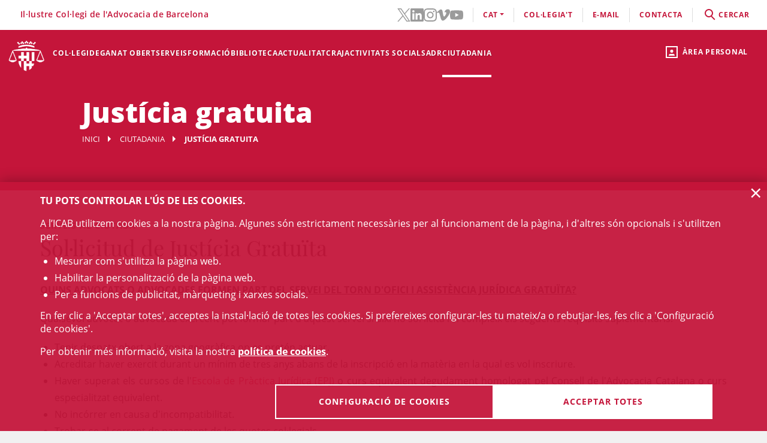

--- FILE ---
content_type: text/html;charset=UTF-8
request_url: https://icab.cat/ca/serveis-al-ciutada/justicia-gratuita/index.html
body_size: 15593
content:
<!DOCTYPE html>
<html lang="ca">
	<head>
		<script>
	window.dataLayer = window.dataLayer || [];
	window.dataLayer.push({ 'userStatus': 'loggedOut' });
</script><script>(function(w,d,s,l,i){w[l]=w[l]||[];w[l].push({'gtm.start': new Date().getTime(),event:'gtm.js'});var f=d.getElementsByTagName(s)[0], j=d.createElement(s),dl=l!='dataLayer'?'&l='+l:'';j.async=true;j.src= 'https://www.googletagmanager.com/gtm.js?id='+i+dl;f.parentNode.insertBefore(j,f);})(window,document,'script','dataLayer','GTM-WZ6D28F');</script><title>Justícia gratuita</title>
<link rel="alternate" hreflang="en" href="/en/servicios-a-la-ciudadania/justicia-gratuita/index.html" />
<link rel="alternate" hreflang="es" href="/es/servicios-a-la-ciudadania/justicia-gratuita/index.html" />
<link type="text/css" rel="stylesheet" media="screen"	href="/export/system/modules/cat.icab.theme/resources/css/icab.css_333375677.css" />
<link type="text/css" rel="stylesheet" media="print"	href="/export/system/modules/cat.icab.theme/resources/css/icab-print.css_1061108441.css" />

<meta name="description"	content="Informació del Col·legi de l'Advocacia de Barcelona (ICAB), cercador d'advocats i advocades, cursos i màsters en Dret, col·legiacions, orientació jurídica" />
<meta name="keywords"		content="Col·legi Advocats Barcelona, Advocats Barcelona, ICAB, Col·legi Advocacia Barcelona, Col·legi d’Advocats, Cursos Dret Barcelona" />
<link type="image/x-icon" rel="shortcut icon" href="/export/system/modules/cat.icab.theme/resources/images/favicon.jpg" />
<meta charset="utf-8" />
<meta name="robots"				content="all" />
<meta name="viewport"			content="width=device-width,initial-scale=1,user-scalable=no" />
<meta name="HandheldFriendly"	content="true" />
<meta name="format-detection"	content="telephone=no" />
<meta name="theme-color"		content="#C60044"/>
<meta name="msapplication-square70x70logo" content="/export/system/modules/cat.icab.theme/resources/images/pwa/icon-72x72.png" />
<meta name="msapplication-square150x150logo" content="/export/system/modules/cat.icab.theme/resources/images/pwa/icon-152x152.png" />
<meta name="msapplication-wide310x150logo" content="/export/system/modules/cat.icab.theme/resources/images/pwa/icon-384x384.png" />
<meta name="msapplication-square310x310logo" content="/export/system/modules/cat.icab.theme/resources/images/pwa/icon-384x384.png" />
<meta name="referrer" content="no-referrer-when-downgrade" />
<link rel="apple-touch-icon" sizes="57x57" href="/export/system/modules/cat.icab.theme/resources/images/pwa/icon-72x72.png" />
<link rel="apple-touch-icon" sizes="60x60" href="/export/system/modules/cat.icab.theme/resources/images/pwa/icon-72x72.png" />
<link rel="apple-touch-icon" sizes="72x72" href="/export/system/modules/cat.icab.theme/resources/images/pwa/icon-72x72.png" />
<link rel="apple-touch-icon" sizes="76x76" href="/export/system/modules/cat.icab.theme/resources/images/pwa/icon-96x96.png" />
<link rel="apple-touch-icon" sizes="114x114" href="/export/system/modules/cat.icab.theme/resources/images/pwa/icon-128x128.png" />
<link rel="apple-touch-icon" sizes="120x120" href="/export/system/modules/cat.icab.theme/resources/images/pwa/icon-144x144.png" />
<link rel="apple-touch-icon" sizes="144x144" href="/export/system/modules/cat.icab.theme/resources/images/pwa/icon-144x144.png" />
<link rel="apple-touch-icon" sizes="152x152" href="/export/system/modules/cat.icab.theme/resources/images/pwa/icon-152x152.png" />
<link rel="apple-touch-icon" sizes="180x180" href="/export/system/modules/cat.icab.theme/resources/images/pwa/icon-192x192.png" />
<script>
	
            const token = null;
		</script></head>
	<body>
		<noscript><iframe src="https://www.googletagmanager.com/ns.html?id=GTM-WZ6D28F" height="0" width="0" style="display:none;visibility:hidden"></iframe></noscript><div class="ot-main-page-container">
			<header>
				<section class="ot-main-header" id="ot-main-header">
	<div id="mobile-topbar">
		<span data-add-body-class="mobile-menu-open">
			<img src="/system/modules/cat.icab.theme/resources/images/logo.png" alt="open menu" class="mobile-topbar__menu-icon">
			menú
		</span>
		<div class="position-center-xy mobile-topbar__title">Advocacia Barcelona</div>
	</div>
	<span class="ot-icon-search-mobile d-lg-none" data-toggle-body-class="search-menu-open">
		<span class="ot-icon ot-icon-mglass text-inverse big"></span>
	</span>
	<div class="personal-area-ext-container">
		<span class="personal-area d-none d-lg-block" data-toggle-body-class="personal-area-desktop-open" data-remove-class-on-external-click=".personal-area-form">
					<span class="ot-icon ot-icon-profile"></span>
					<span class="text">Àrea personal</span>
				</span>
				<span class="personal-area personal-area-mobile-icon d-lg-none" data-toggle-body-class="personal-area-open">
					<span class="ot-icon ot-icon-profile"></span>
				</span>
				<div class="personal-area-container">
					<div class="personal-area-form non-selectable">
						<form action="/rest/access/login" method="post" accept-charset="ISO-8859-1" id="login-form-301">
	<input id="redirect-301" name="redirect" type="hidden" value="/ca/area-personal/" />		
	<div class="container-fluid">
		<div class="row no-gutters">
			<h3 class="title"><span class="profile"></span><span class="close" data-remove-body-class="personal-area-open">&times;</span>Àrea personal</h3>
			<div class="col-12">
				<div class="icab-form-group">
					<label for="input-name-301">Usuari/a</label>
					<input type="text" name="name" id="input-id-301" placeholder="Usuari/a ICAB / DNI / Email" value="" autocomplete="off" />
					<span class="info">Número de col·legiat/da o usuari ICAB / DNI / Email</span>
					</div>
			</div>
			<div class="col-12">
				<div class="icab-form-group mb-0">
					<label for="input-pwd-301">Contrasenya</label>
					<input type="password" name="pwd" id="input-pwd-301" placeholder="Contrasenya" value="" autocomplete="off" />
				</div>
				<a href="/ca/access/recordar-contrasenya/index.html" class="seemore-link-desktop">he oblidat la contrasenya</a>
				</div>
			<div class="personal-area-footer">
						<input type="submit" value="entra" autocomplete="off" accesskey="l" />
						<a href="/rest/access/login-cert?redirect=/ca/area-personal/" onclick="(new IcabOverlay({body: 'Validant el certificat digital ...'})).open()" class="ot-input-button ot-button-inverse">entra amb certificat digital</a>
						<p>No sóc usuari/a de l'ICAB</p>
						<a href="/ca/access/nou-usuari/index.html" class="ot-input-button ot-button-inverse">registra't</a>
					</div>
				</div>
	</div>
	<script>
	document.querySelectorAll('#login-form-301').forEach(f => { 
		f.addEventListener("submit", e => {
			window.dataLayer = window.dataLayer || [];
			window.dataLayer?.push({ 'event': 'userLogin' });
		});
	})
</script></form></div>
				</div>
			</div>
	<section id="mobile-menu">
		<span data-remove-body-class="mobile-menu-open">&times;</span>
<nav class="ot-navbar">
	<a href="/ca/index.html" class="ot-logo" accesskey="0"><img src="/export/system/modules/cat.icab.theme/resources/images/logo.png" alt="Logotip ICAB" /></a>
	<ol class="ot-list-l1 ot-navbar-links"><li><a href="/ca/index.html">Inici</a></li><li class="ot-has-children"><a href="/ca/colegi/coneix-el-col-legi/deganat/" target="_self" accesskey="1">Col·legi</a><ol class="ot-list-l2"><li class="ot-has-children"><a href="/ca/colegi/coneix-el-col-legi/deganat/" target="_self">Coneix el col·legi</a><ol class="ot-list-l3"><li><a href="/ca/colegi/coneix-el-col-legi/deganat/" target="_self">La degana</a></li><li class="ot-has-children"><a href="/ca/colegi/coneix-el-col-legi/la-junta-de-govern/" target="_self">La Junta de Govern</a><ol class="ot-list-l4"></ol></li><li><a href="/ca/colegi/coneix-el-col-legi/presentacio-i-funcions/" target="_self">Presentació i Funcions</a></li><li><a href="/ca/colegi/coneix-el-col-legi/acords-de-la-junta/" target="_self">Acords de Junta</a></li><li><a href="/ca/colegi/coneix-el-col-legi/deganat-obert/" target="_self">Deganat Obert</a></li><li><a href="/ca/colegi/coneix-el-col-legi/la-bustia-opina/" target="_self">La Bústia Opina</a></li><li><a href="/ca/colegi/coneix-el-col-legi/himne-de-licab/" target="_self">Himne de l'ICAB</a></li><li><a href="/ca/colegi/coneix-el-col-legi/Eleccions-ICAB-2025/" target="_self">Eleccions ICAB</a></li><li><a href="/ca/colegi/coneix-el-col-legi/finestra-unica/" target="_self">Finestra única</a></li><li><a href="/ca/colegi/coneix-el-col-legi/assemblees-generals/" target="_self">Assemblees Generals</a></li><li class="ot-has-children"><a href="/ca/colegi/coneix-el-col-legi/transparencia/" target="_self">Transparència</a><ol class="ot-list-l4"></ol></li><li><a href="/ca/colegi/coneix-el-col-legi/telefon-vermell/" target="_self">Telèfon Vermell</a></li><li><a href="/ca/colegi/coneix-el-col-legi/diputats-de-guardia/" target="_self">Diputats de Guàrdia</a></li><li><a href="/ca/colegi/coneix-el-col-legi/delegacions/" target="_self">Delegacions</a></li><li><a href="/ca/colegi/coneix-el-col-legi/institucions-vinculades/" target="_self">Institucions vinculades</a></li><li class="ot-has-children"><a href="/ca/colegi/coneix-el-col-legi/organs-consultius/" target="_self">Òrgans consultius</a><ol class="ot-list-l4"></ol></li><li class="ot-has-children"><a href="/ca/colegi/coneix-el-col-legi/responsabilitat-social-corporativa/" target="_self">Responsabilitat Social Corporativa</a><ol class="ot-list-l4"></ol></li><li class="ot-has-children"><a href="/ca/colegi/coneix-el-col-legi/accio-internacional/" target="_self">Acció internacional</a><ol class="ot-list-l4"></ol></li><li><a href="/ca/colegi/coneix-el-col-legi/igualtat-i-agenda-2030/" target="_self">Igualtat i Agenda 2030</a></li><li class="ot-has-children"><a href="/ca/colegi/coneix-el-col-legi/sala-de-premsa/notes-de-premsa/" target="_self">Sala de Premsa</a><ol class="ot-list-l4"></ol></li><li><a href="/ca/colegi/coneix-el-col-legi/publicacions-icab/" target="_self">Publicacions</a></li><li><a href="/ca/colegi/coneix-el-col-legi/premis-icab/" target="_self">Premis ICAB</a></li><li><a href="/ca/colegi/coneix-el-col-legi/eNotum/" target="_self">Notificacions ICAB - eNotum</a></li></ol></li><li><a href="/ca/colegi/ciberdret/" target="_self">CiberDret</a></li><li><a href="/ca/colegi/comissions-i-seccions/" target="_self">Comissions i Seccions</a></li><li><a href="/ca/colegi/normativa-professional-i-collegial/" target="_self">Normativa professional i col·legial</a></li><li><a href="/ca/colegi/observatoris-/" target="_self">Observatoris </a></li><li class="ot-has-children"><a href="/ca/colegi/alta/index.html" target="_self">Dona't d'alta</a><ol class="ot-list-l3"><li><a href="/ca/colegi/alta/index.html" target="_self">Dona't d'alta</a></li><li class="ot-has-children"><a href="/ca/colegi/alta/exercents/" target="_self">Exercents</a><ol class="ot-list-l4"></ol></li><li class="ot-has-children"><a href="/ca/colegi/alta/no-exercents/" target="_self">No exercents</a><ol class="ot-list-l4"></ol></li><li><a href="/ca/colegi/alta/estudiants-associats/" target="_self">Estudiants associats/des</a></li><li><a href="/ca/colegi/alta/professionals-associats/" target="_self">Professionals associats/des</a></li><li><a href="/ca/colegi/alta/sessions-orientacio-professional/" target="_self">Sessions Orientació Professional</a></li></ol></li><li class="ot-has-children"><a href="/ca/colegi/el-palauet-casades/" target="_self">El Palauet Casades</a><ol class="ot-list-l3"><li class="d-none-navbar"><a href="/ca/colegi/el-palauet-casades/sales-i-espais-collegiats/" target="_self">Sales i espais col·legials</a></li><li class="d-none-navbar"><a href="/ca/colegi/el-palauet-casades/historia/" target="_self">Història</a></li><li class="d-none-navbar"><a href="/ca/colegi/el-palauet-casades/visites-guiades/" target="_self">Visites guiades</a></li><li class="d-none-navbar"><a href="/ca/colegi/el-palauet-casades/ubicacio-i-contacte/" target="_self">Ubicació i contacte</a></li></ol></li><li class="ot-has-children"><a href="/ca/colegi/servei-d-ocupacio-i-orientacio-professional-soop/" target="_self">Servei d’Ocupació i Orientació Professional (SOOP)</a><ol class="ot-list-l3"><li><a href="/ca/colegi/servei-d-ocupacio-i-orientacio-professional-soop/advocacia-emprenedora/" target="_self">Advocacia Emprenedora</a></li><li><a href="/ca/colegi/servei-d-ocupacio-i-orientacio-professional-soop/assessorament-personalitzat/" target="_self">Assessorament personalitzat</a></li><li><a href="/ca/colegi/servei-d-ocupacio-i-orientacio-professional-soop/borsa-de-treball-icab/" target="_self">Borsa de Treball ICAB</a></li><li><a href="/ca/colegi/servei-d-ocupacio-i-orientacio-professional-soop/orientacio-i-intermediacio-laboral/" target="_self">Orientació i Intermediació Laboral</a></li><li><a href="/ca/colegi/servei-d-ocupacio-i-orientacio-professional-soop/consells-i-models/" target="_self">Consells i models</a></li><li><a href="/ca/colegi/servei-d-ocupacio-i-orientacio-professional-soop/recursos-utils/" target="_self">Recursos Útils</a></li></ol></li><li><a href="/ca/colegi/contacta/departaments/" target="_self">Contacta</a></li></ol></li><li><a href="/ca/deganat-obert/" target="_self" accesskey="2">Deganat Obert</a></li><li class="ot-has-children"><a href="/ca/serveis-professionals/" target="_self" accesskey="3">Serveis</a><ol class="ot-list-l2"><li class="ot-has-children"><a href="/ca/serveis-professionals/tramits-collegials/" target="_self">Tots els tràmits i serveis</a><ol class="ot-list-l3"><li class="d-none-navbar"><a href="/ca/serveis-professionals/tramits-collegials/aca-sp/" target="_self">??? NavText ???</a></li></ol></li><li><a href="/ca/serveis-professionals/exercents/" target="_self">Exercents</a></li><li><a href="/ca/serveis-professionals/no-exercents/" target="_self">No exercents</a></li><li><a href="/ca/serveis-professionals/htmlredirect" target="_self">Estudiants Associats/des</a></li><li><a href="/ca/serveis-professionals/professionals-associats-00001" target="_self">Professionals Associats/des</a></li><li><a href="/ca/serveis-professionals/faqs/" target="_self">Preguntes Freqüents (FAQs)</a></li></ol></li><li class="ot-has-children"><a href="/ca/formacio/formacio/" target="_self" accesskey="4">Formació</a><ol class="ot-list-l2"><li><a href="/ca/formacio/formacio/" target="_self">Formació</a></li><li><a href="/ca/formacio/12-congressos-12-causes/" target="_self">12 Congressos, 12 Causes</a></li><li><a href="/ca/formacio/tota-loferta-formativa/" target="_self">Tota l'oferta formativa</a></li><li class="ot-has-children"><a href="/ca/formacio/escola-de-practica-juridica/" target="_self">Escola de Pràctica Jurídica (EPJ)</a><ol class="ot-list-l3"><li class="d-none-navbar"><a href="/ca/formacio/escola-de-practica-juridica/postgrau-en-practica-juridica-epj-icab/" target="_self">Postgrau en Pràctica Jurídica EPJ-ICAB</a></li><li class="d-none-navbar"><a href="/ca/formacio/escola-de-practica-juridica/materies-i-temari/" target="_self">Matèries i temari</a></li><li class="d-none-navbar"><a href="/ca/formacio/escola-de-practica-juridica/professorat/" target="_self">Professorat</a></li><li class="d-none-navbar"><a href="/ca/formacio/escola-de-practica-juridica/normes/" target="_self">Normes</a></li><li class="d-none-navbar"><a href="/ca/formacio/escola-de-practica-juridica/requisits-d-acces/" target="_self">Requisits i Tràmits de matrícula</a></li><li class="d-none-navbar"><a href="/ca/formacio/escola-de-practica-juridica/practiques/" target="_self">Pràctiques</a></li><li class="d-none-navbar"><a href="/ca/formacio/escola-de-practica-juridica/lescola/" target="_self">L'Escola</a></li><li><a href="/ca/formacio/escola-de-practica-juridica/sala-de-vistes-epj-icab/" target="_self">Sala de Vistes EPJ - ICAB</a></li><li class="d-none-navbar"><a href="/ca/formacio/escola-de-practica-juridica/alumni-epj/" target="_self">Alumni EPJ</a></li></ol></li><li><a href="/ca/formacio/masters-d-especialitzacio/" target="_self">Màsters, Postgraus i Títols d'Expert</a></li><li class="ot-has-children"><a href="/ca/formacio/formacio-continua/" target="_self">Formació contínua</a><ol class="ot-list-l3"><li><a href="/ca/formacio/formacio-continua/formacio-per-videostreaming/" target="_self">Formació per videostreaming</a></li><li class="ot-has-children"><a href="/ca/formacio/formacio-continua/formats-audiovisuals/" target="_self">Formats audiovisuals</a><ol class="ot-list-l4"></ol></li><li><a href="/ca/formacio/formacio-continua/e-learning/" target="_self">e-Learning</a></li><li><a href="/ca/formacio/formacio-continua/alta-baixa-de-les-seccions/" target="_self">Alta/baixa de Comissions i Seccions</a></li></ol></li><li><a href="/ca/formacio/podcast-icab/" target="_self">Pòdcast ICAB</a></li><li><a href="/ca/formacio/webinars/" target="_self">Webinars</a></li><li><a href="/ca/formacio/congressos/" target="_self">Congressos i Jornades ICAB</a></li><li><a href="/ca/formacio/idiomes/" target="_self">Idiomes</a></li><li><a href="/ca/formacio/masters-d-acces-a-la-professio/" target="_self">Màsters d'accés a la professió</a></li><li class="ot-has-children"><a href="/ca/formacio/formacio-internacional/" target="_self">Formació Internacional </a><ol class="ot-list-l3"><li class="d-none-navbar ot-has-children"><a href="/ca/formacio/formacio-internacional/erasmus-plus/" target="_self">Erasmus +</a><ol class="ot-list-l4"></ol></li><li class="d-none-navbar"><a href="/ca/formacio/formacio-internacional/academia-de-dret-europeu-era/" target="_self">Acadèmia de Dret Europeu (ERA)</a></li><li class="d-none-navbar"><a href="/ca/formacio/formacio-internacional/young-european-lawyers-academy-yela/" target="_self">Young European Lawyers Academy (YELA)</a></li><li class="d-none-navbar"><a href="/ca/formacio/formacio-internacional/young-lawyers-contest/" target="_self">Young Lawyers Contest</a></li><li class="d-none-navbar"><a href="/ca/formacio/formacio-internacional/propers-cursos/" target="_self">Propers cursos</a></li></ol></li><li><a href="/ca/formacio/formacio-incompany/" target="_self">Formació in company / a mida</a></li><li><a href="/ca/formacio/cerca/" target="_self">Tots els cursos - Cercador</a></li><li><a href="/ca/formacio/Form-CICAC/" target="_self">Formació CICAC</a></li><li><a href="/ca/formacio/Form-CGAE/" target="_self">Formació CGAE</a></li></ol></li><li class="ot-has-children"><a href="/ca/biblioteca-centre-documentacio/biblioteca/" target="_self" accesskey="5">Biblioteca</a><ol class="ot-list-l2"><li class="ot-has-children"><a href="/ca/biblioteca-centre-documentacio/biblioteca/" target="_self">Biblioteca</a><ol class="ot-list-l3"><li><a href="http://biblio.icab.cat/" target="_blank">Catàleg de la Biblioteca</a></li><li class="ot-has-children"><a href="/ca/biblioteca-centre-documentacio/biblioteca/biblioteca-digital/" target="_self">Biblioteca digital</a><ol class="ot-list-l4"></ol></li><li class="ot-has-children"><a href="/ca/biblioteca-centre-documentacio/biblioteca/hemeroteca/" target="_self">Hemeroteca digital</a><ol class="ot-list-l4"></ol></li><li><a href="/ca/biblioteca-centre-documentacio/biblioteca/legislacion-jurisprudencia-doctrina/" target="_self">Bases de Dades</a></li><li class="ot-has-children"><a href="/ca/biblioteca-centre-documentacio/biblioteca/centre-documentacio/" target="_self">Centre de documentació</a><ol class="ot-list-l4"></ol></li><li class="ot-has-children"><a href="/ca/biblioteca-centre-documentacio/biblioteca/alertes-juridiques/" target="_self">Alertes jurídiques</a><ol class="ot-list-l4"></ol></li><li class="ot-has-children"><a href="/ca/biblioteca-centre-documentacio/biblioteca/serveis/" target="_self">Serveis de la biblioteca</a><ol class="ot-list-l4"></ol></li><li class="ot-has-children"><a href="/ca/biblioteca-centre-documentacio/biblioteca/dades-rellevants-de-la-biblioteca/" target="_self">Dades rellevants de la Biblioteca</a><ol class="ot-list-l4"></ol></li></ol></li><li class="ot-has-children"><a href="/ca/biblioteca-centre-documentacio/publicacions/" target="_self">Publicacions</a><ol class="ot-list-l3"><li><a href="/ca/biblioteca-centre-documentacio/publicacions/actualitat-juridica" target="_self">Actualitat jurídica</a></li><li><a href="/ca/biblioteca-centre-documentacio/publicacions/butlleta-d-actualitat-juridica-del-gaj-barcelona/" target="_self">Butlleta d'actualitat jurídica del GAJ Barcelona</a></li><li><a href="http://biblio.icab.cat/cgi-bin/abnetopac/abnetcl.exe?ACC=DOSEARCH&xsqf99=(edicions digitals o bibliografies Biblioteca o Conclusions).t830." target="_blank">Edicions Digitals Biblioteca</a></li><li><a href="/ca/biblioteca-centre-documentacio/publicacions/mon-juridic/" target="_self">Món Jurídic</a></li><li><a href="/ca/biblioteca-centre-documentacio/publicacions/htmlredirect" target="_self">Subvencions, premis i beques</a></li><li><a href="https://revistajuridica.cat/cloudLibrary/public/rjcat/?lang=ca_ES" target="_blank">Revista Juridica de Catalunya</a></li></ol></li></ol></li><li class="ot-has-children"><a href="/ca/actualitat/agenda/" target="_self" accesskey="6">Actualitat</a><ol class="ot-list-l2"><li><a href="/ca/actualitat/agenda/" target="_self">Agenda d'actes</a></li><li><a href="/ca/actualitat/conferencies/" target="_self">Conferències</a></li><li><a href="/ca/actualitat/noticies/" target="_self">Notícies</a></li><li><a href="/ca/actualitat/actualitat-juridica/" target="_self">Actualitat jurídica</a></li><li><a href="/ca/actualitat/recull-de-premsa/" target="_self">Notes de Premsa</a></li><li><a href="/ca/actualitat/subvencions-premis-i-beques/" target="_self">Subvencions, premis i beques</a></li><li><a href="/ca/actualitat/documents/" target="_self">Documents</a></li><li><a href="/ca/actualitat/informacio-daltres-entitats/" target="_self">Informació d'altres entitats</a></li></ol></li><li class="ot-has-children"><a href="/ca/craj/CRAJ-Principal/" target="_self" accesskey="7">CRAJ</a><ol class="ot-list-l2"><li><a href="/ca/craj/craj-protocol-demparament-collegial-/" target="_self">CRAJ - Protocol d'emparament col·legial </a></li><li class="ot-has-children"><a href="/ca/craj/craj-eines-de-suport-per-a-lexercici-professional/" target="_self">CRAJ - Eines de suport per a l'exercici professional</a><ol class="ot-list-l3"><li><a href="/ca/craj/craj-eines-de-suport-per-a-lexercici-professional/craj-articles-i-publicacions/" target="_self">CRAJ - Articles i publicacions</a></li><li><a href="/ca/craj/craj-eines-de-suport-per-a-lexercici-professional/craj-guies/" target="_self">CRAJ - Guies</a></li></ol></li><li><a href="/ca/craj/craj-ciutat-de-la-justicia/" target="_self">CRAJ - Ciutat de la Justícia</a></li><li class="ot-has-children"><a href="/ca/craj/craj-acords-jutjats-tribunals-i-fiscalia/" target="_self">CRAJ - Acords Jutjats, Tribunals i Fiscalia</a><ol class="ot-list-l3"><li><a href="/ca/craj/craj-acords-jutjats-tribunals-i-fiscalia/craj-acords-jujats-tribunals-i-fiscalia---general/" target="_self">CRAJ - Acords Jutjats, Tribunals i Fiscalia / General</a></li><li class="ot-has-children"><a href="/ca/craj/craj-acords-jutjats-tribunals-i-fiscalia/craj-acords-jutjats-tribunals-i-fiscalia---unificacio-de-criteris/" target="_self">CRAJ - Acords Jutjats, Tribunals i Fiscalia / Unificació de Criteris</a><ol class="ot-list-l4"></ol></li></ol></li><li class="ot-has-children"><a href="/ca/craj/craj-altres-acords-circulars-i-instruccions/" target="_self">CRAJ - Altres acords, circulars i instruccions</a><ol class="ot-list-l3"><li><a href="/ca/craj/craj-altres-acords-circulars-i-instruccions/craj-altres-acords-e-justicia/" target="_self">CRAJ - Altres acords, circulars i instruccions / e-Justícia, LexNet i Digitalització de la Justícia</a></li><li><a href="/ca/craj/craj-altres-acords-circulars-i-instruccions/craj-altres-acords-altres-organismes/" target="_self">CRAJ- Altres acords, circulars i instruccions / Altres Organismes</a></li></ol></li><li class="ot-has-children"><a href="/ca/craj/normes-de-repartiment-a-jutjats-i-tribunals/" target="_self">CRAJ - Normes de repartiment a Jutjats i Tribunals</a><ol class="ot-list-l3"><li><a href="/ca/craj/normes-de-repartiment-a-jutjats-i-tribunals/craj-normes-de-repartiment-civil/" target="_self">CRAJ - Normes de Repartiment / Civil</a></li><li><a href="/ca/craj/normes-de-repartiment-a-jutjats-i-tribunals/craj-normes-de-repartiment-contencios-administratiu/" target="_self">CRAJ - Normes de Repartiment / Contenciós - Administratiu</a></li><li><a href="/ca/craj/normes-de-repartiment-a-jutjats-i-tribunals/craj-normes-de-repartiment-mercantil/" target="_self">CRAJ - Normes de Repartiment / Mercantil</a></li><li><a href="/ca/craj/normes-de-repartiment-a-jutjats-i-tribunals/craj-normes-de-repartiment-penal-vido-vigilancia-penitenciaria/" target="_self">CRAJ - Normes de Repartiment / Penal, VIDO, Vigilància Penitenciària</a></li><li><a href="/ca/craj/normes-de-repartiment-a-jutjats-i-tribunals/craj-normes-de-repartiment---social/" target="_self">CRAJ - Normes de Repartiment / Social</a></li></ol></li><li><a href="/ca/craj/craj-info-covid/" target="_self">CRAJ - Informació COVID-19</a></li><li><a href="/ca/craj/craj-altres-acords-circulars-i-instruccion/" target="_self">CRAJ - Altres acords, circulars i instruccions</a></li></ol></li><li><a href="/ca/activitats-socials-icab/" target="_self" accesskey="8">Activitats socials </a></li><li class="ot-has-children"><a href="/ca/informacio-centre-adr-masc-icab/" target="_self" accesskey="9">ADR</a><ol class="ot-list-l2"><li><a href="/ca/informacio-centre-adr-masc-icab/centre-adr-masc-torn-public/" target="_self">ADR - MASC Torn Públic</a></li><li><a href="/ca/informacio-centre-adr-masc-icab/centre-adr-masc-torn-privat-/" target="_self">ADR - MASC Torn Privat </a></li><li class="ot-has-children"><a href="/ca/informacio-centre-adr-masc-icab/adr-general/" target="_self">Centre de Resolució Alternativa de Conflictes - Centre ADR ICAB </a><ol class="ot-list-l3"><li class="ot-has-children"><a href="/ca/informacio-centre-adr-masc-icab/adr-general/adr-mediacio-masc-1/" target="_self">Mediació</a><ol class="ot-list-l4"></ol></li><li class="ot-has-children"><a href="/ca/informacio-centre-adr-masc-icab/adr-general/conciliacio/" target="_self">Conciliació</a><ol class="ot-list-l4"></ol></li><li class="ot-has-children"><a href="/ca/informacio-centre-adr-masc-icab/adr-general/tercera-persona-experta/" target="_self">Persona experta independent</a><ol class="ot-list-l4"></ol></li><li class="ot-has-children"><a href="/ca/informacio-centre-adr-masc-icab/adr-general/dret-collaboratiu-/" target="_self">Advocacia col·laborativa - Dret col·laboratiu</a><ol class="ot-list-l4"></ol></li><li class="ot-has-children"><a href="/ca/informacio-centre-adr-masc-icab/adr-general/justicia-i-practiques-restauratives/" target="_self">Justícia i pràctiques restauratives</a><ol class="ot-list-l4"></ol></li><li><a href="/ca/informacio-centre-adr-masc-icab/adr-general/adr-icab-arbitratge/" target="_self">Arbitratge</a></li><li><a href="/ca/informacio-centre-adr-masc-icab/adr-general/adr-fbe/" target="_self">ADR - FBE</a></li></ol></li></ol></li><li class="selected ot-has-children"><a href="/ca/serveis-al-ciutada/" target="_self" accesskey="10">Ciutadania</a><ol class="ot-list-l2"><li class="ot-has-children"><a href="/ca/serveis-al-ciutada/necessito-un-advocat-da/" target="_self">Necessito un advocat/da</a><ol class="ot-list-l3"><li><a href="/ca/serveis-al-ciutada/necessito-un-advocat-da/cercador-de-professionals/" target="_self">Cercador de professionals</a></li></ol></li><li class="current selected ot-has-children"><a href="/ca/serveis-al-ciutada/justicia-gratuita/" target="_self">Justícia gratuita</a><ol class="ot-list-l3"><li class="ot-has-children"><a href="/ca/serveis-al-ciutada/justicia-gratuita/servei-d-orientacio-juridica-punts-soj/" target="_self">Servei d'Orientació Jurídica - Punts SOJ - SOM</a><ol class="ot-list-l4"></ol></li><li><a href="/ca/serveis-al-ciutada/justicia-gratuita/soj-on-line/" target="_self">SOJ On-line</a></li></ol></li><li class="ot-has-children"><a href="/ca/serveis-al-ciutada/registre-professionals/" target="_self">Registres professionals</a><ol class="ot-list-l3"><li><a href="/ca/serveis-al-ciutada/registre-professionals/administradors-concursals/" target="_self">Administradors i Administradores concursals</a></li><li><a href="/ca/serveis-al-ciutada/registre-professionals/comptadors-partidors/" target="_self">Comptadors/-es-partidors/-es</a></li><li><a href="/ca/serveis-al-ciutada/registre-professionals/auditors-en-entorns-tecnologics/" target="_self">Auditors i Auditores en entorns tecnològics</a></li><li><a href="/ca/serveis-al-ciutada/registre-professionals/advocats-serveis-probono-ico/" target="_self">Advocats i Advocades Servei Probono ICO</a></li><li><a href="/ca/serveis-al-ciutada/registre-professionals/arbitres/" target="_self">Professionals de l’arbitratge</a></li><li><a href="/ca/serveis-al-ciutada/registre-professionals/mediadors/" target="_self">Advocacia mediadora</a></li></ol></li><li><a href="/ca/serveis-al-ciutada/obtencio-certificacions-cadastrals/" target="_self">Obtenció certificacions cadastrals</a></li><li class="ot-has-children"><a href="/ca/serveis-al-ciutada/reclamacions-info-gral./" target="_self">Reclamacions (info gral.)</a><ol class="ot-list-l3"><li><a href="/ca/serveis-al-ciutada/reclamacions-info-gral./formulari-reclamacio/" target="_self">Formulari reclamació</a></li></ol></li><li><a href="/ca/serveis-al-ciutada/borsa-de-treball-icab" target="_self">Servei d’Ocupació i Orientació Professional (SOOP)</a></li><li><a href="/ca/serveis-al-ciutada/prestec-biblioteca-amics-biblio/" target="_self">Amics de la Biblioteca</a></li><li><a href="/ca/serveis-al-ciutada/ukrainian-population-assistance.-licab-amb-ucraina/" target="_self">Ukrainian Population Assistance. L'ICAB, amb Ucraïna </a></li></ol></li></ol>
</nav><section class="ot-topbar">
	<div class="company-name">Il·lustre Col·legi de l'Advocacia de Barcelona</div>
	<div class="options-wrapper">
		<div class="options">
			<div class="d-none d-lg-block">
				<ul class="social-links-list">
				 	<li>
								<a href="https://twitter.com/ICABarcelona" target="_blank" aria-label="Twitter(l'enllaç s'obre en finestra nova)" rel="noopener">
									<svg class="svg-icon" aria-hidden="true">
	<title></title>
	<use xlink:href="#twitter"></use>
</svg></a>
							</li>
						<li>
								<a href="https://www.linkedin.com/school/advocaciabarcelona/" target="_blank" aria-label="LinkedIn(l'enllaç s'obre en finestra nova)" rel="noopener">
									<svg class="svg-icon" aria-hidden="true">
	<title></title>
	<use xlink:href="#linkedin"></use>
</svg></a>
							</li>
						<li>
								<a href="https://www.instagram.com/icabarcelona/" target="_blank" aria-label="Instagram(l'enllaç s'obre en finestra nova)" rel="noopener">
									<svg class="svg-icon" aria-hidden="true">
	<title></title>
	<use xlink:href="#instagram"></use>
</svg></a>
							</li>
						<li>
								<a href="https://vimeo.com/advocaciabarcelona" target="_blank" aria-label="Vimeo(l'enllaç s'obre en finestra nova)" rel="noopener">
									<svg class="svg-icon" aria-hidden="true">
	<title></title>
	<use xlink:href="#vimeo"></use>
</svg></a>
							</li>
						<li>
								<a href="https://www.youtube.com/c/advocaciabarcelona " target="_blank" aria-label="YouTube(l'enllaç s'obre en finestra nova)" rel="noopener">
									<svg class="svg-icon" aria-hidden="true">
	<title></title>
	<use xlink:href="#youtube"></use>
</svg></a>
							</li>
						</ul>
			</div>
			<div class="d-lg-none">
				<div class="dropdown icab-dropdown">
					<span class="dropdown-toggle" id="dropdownMenuButton" data-toggle="dropdown" aria-haspopup="true" aria-expanded="false">
	segueix-nos</span>
<ul class="dropdown-menu" aria-labelledby="dropdownMenuButton">
	<li>
				<a href="https://twitter.com/ICABarcelona" target="_blank" aria-label="Twitter(l'enllaç s'obre en finestra nova)" rel="noopener">
					<svg class="svg-icon" aria-hidden="true">
	<title></title>
	<use xlink:href="#twitter"></use>
</svg><span>Twitter</span>
				</a>
			</li>
		<li>
				<a href="https://www.linkedin.com/school/advocaciabarcelona/" target="_blank" aria-label="LinkedIn(l'enllaç s'obre en finestra nova)" rel="noopener">
					<svg class="svg-icon" aria-hidden="true">
	<title></title>
	<use xlink:href="#linkedin"></use>
</svg><span>LinkedIn</span>
				</a>
			</li>
		<li>
				<a href="https://www.instagram.com/icabarcelona/" target="_blank" aria-label="Instagram(l'enllaç s'obre en finestra nova)" rel="noopener">
					<svg class="svg-icon" aria-hidden="true">
	<title></title>
	<use xlink:href="#instagram"></use>
</svg><span>Instagram</span>
				</a>
			</li>
		<li>
				<a href="https://vimeo.com/advocaciabarcelona" target="_blank" aria-label="Vimeo(l'enllaç s'obre en finestra nova)" rel="noopener">
					<svg class="svg-icon" aria-hidden="true">
	<title></title>
	<use xlink:href="#vimeo"></use>
</svg><span>Vimeo</span>
				</a>
			</li>
		<li>
				<a href="https://www.youtube.com/c/advocaciabarcelona " target="_blank" aria-label="YouTube(l'enllaç s'obre en finestra nova)" rel="noopener">
					<svg class="svg-icon" aria-hidden="true">
	<title></title>
	<use xlink:href="#youtube"></use>
</svg><span>YouTube</span>
				</a>
			</li>
		</ul></div>
			</div>
			<div class="language-dropdown">
				<div class="dropdown icab-dropdown">
					<span class="dropdown-toggle" id="dropdownMenuButton" data-toggle="dropdown" aria-haspopup="true" aria-expanded="false">cat</span>
<ul class="dropdown-menu" aria-labelledby="dropdownMenuButton"><li class="ot-l1"><a href="/en/servicios-a-la-ciudadania/justicia-gratuita/index.html">eng</a></li><li class="ot-l1"><a href="/es/servicios-a-la-ciudadania/justicia-gratuita/index.html">esp</a></li></ul></div>
			</div>
			<div><a href="/ca/colegi/alta/index.html">Col·legia't</a></div>
			<div><a target="_blank" href="https://mail.google.com">E-mail</a></div>
			<div><a href="/ca/colegi/contacta/departaments/" accesskey="c">contacta</a></div>
			<div class="search-container" data-toggle-body-class="search-menu-open">
				<span class="search-desktop">
					<span class="search">
						<span class="ot-icon ot-icon-mglass"></span>Cercar</span>
					<span class="search-close">Tancar</span>
				</span>
			</div>
		</div>
	</div>
	<section class="search-form">
	<form method="get" action="/ca/cercador/" class="main-search-form" data-store-search-on-submit="Últimes cerques">
		<div class="ot-search-input">
			<input type="search" placeholder="Què busques?" name="q" id="input-q-top" value="" autocomplete="off" aria-label="Cercar" /><span class="ot-icon ot-icon-mglass text"></span>
			<span class="ot-icon ot-icon-left-arrow text" data-remove-body-class="search-menu-open"></span>
		</div>
		<a href="/ca/serveis-al-ciutada/necessito-un-advocat-da/cercador-de-professionals/" class="professionals-search-button"><span>cercador de professionals</span><span class="ot-icon ot-icon-right-arrow light"></span></a>
	</form>
	</section></section></section>
	<section class="ot-main-inner-header">
		<section class="ot-inner-page-header">
	<h1>Justícia gratuita</h1>
	<nav class="ot-nav-breadcrumb">
	<ol>
		<li><a href="/ca/index.html">Inici</a></li>
		<li><a href="/ca/serveis-al-ciutada/">Ciutadania</a></li>
			<li><span>Justícia gratuita</span></li>
	</ol>
</nav></section></section>
</section></header>
			<main class="ot-main-content-container" data-page-type="containerpage">
				<div class="ot-main-content">
					<section id="main-content">
						<div  id="centercontainer" ><section>
		<div class="section-container bg-body">
			<div class="section-content">
				<div class="detail-page detail-page-generic detail-page-full">
					<div class="detail-header">
	<div class="title-pretitle">
		<span class="pretitle">Serveis al ciutadà</span>
			<h2 class="title">Sol·licitud de Justícia Gratuïta</h2>
		</div>
	</div><div class="detail-body first-letter-normal"><p><u><strong>QUINS ADVOCATS O ADVOCADES FORMEN PART DEL SERVEI DEL TORN D'OFICI I ASSISTÈNCIA JURÍDICA GRATUÏTA?</strong></u></p>
<p style="text-align: justify;">Qualsevol advocat o advocada exercent pot formar part d'aquest servei si així ho sol·licita i si compleix els següents requisits suplementaris:</p>
<ul>
<li style="text-align: justify;">Tenir despatx obert a la zona geogràfica on es pretén actuar.</li>
<li style="text-align: justify;">Acreditar haver exercit durant un mínim de tres anys abans de la inscripció en la matèria en la qual es vol inscriure.</li>
<li style="text-align: justify;">Haver superat els cursos de l'<a href="https://www.icab.es/es/formacion/escuela-de-practica-juridica/escuela-de-practica-juridica/" target="_blank" rel="noopener">Escola de Pràctica Jurídica (EPJ)</a> o curs equivalent degudament homologat pel Consell de l'Advocacia Catalana o curs especialitzat equivalent.</li>
<li style="text-align: justify;">No incórrer en causa d'incompatibilitat.</li>
<li style="text-align: justify;">Trobar-se al corrent de pagament de les quotes col·legials.</li>
<li style="text-align: justify;">No estar subjecte/a a sanció disciplinària o mesura cautelar ni estar inhabilitat/da per a l'exercici de l'advocacia.</li>
<li style="text-align: justify;">No patir cap malaltia ni tenir cap limitació física o psíquica incompatible amb les funcions corresponents a l'exercici de l'advocacia.</li>
</ul>
<p><u><strong>L'ADVOCAT O L’ADVOCADA DEL TORN D'OFICI TÉ DRET A COBRAR?</strong></u></p>
<p style="text-align: justify;">Sí, en els casos en què:</p>
<ol style="list-style-type: lower-alpha;">
<li style="text-align: justify;">L’usuari o usuària&nbsp; no hagi tramitat o obtingut el benefici de justícia gratuïta.</li>
<li style="text-align: justify;">La part contrària es veu obligada, per sentència judicial, a abonar les costes causades en defensa de qui va obtenir el dret a l'assistència jurídica gratuïta.</li>
<li style="text-align: justify;">Si dins dels tres anys següents a l'acabament del procés la persona beneficiària de justícia gratuïta obté millor fortuna.</li>
<li style="text-align: justify;">Quan venç en el plet la persona beneficiària de justícia gratuïta i obté un benefici econòmic, sempre que els honoraris no excedeixin d'una tercera part del que s'ha obtingut.</li>
<li style="text-align: justify;">Quan procedeix la petició de <em>litis expensas</em>&nbsp;i aquestes han estat reconegudes en resolució ferma a favor de la part que litiga amb reconeixement del Dret a justícia gratuïta, fins a l'import total de la partida aprovada judicialment.</li>
</ol>
<p><strong><u>QUINS DRETS TINC DAVANT DE L'ADVOCAT O ADVOCADA DESIGNATS D'OFICI?</u></strong></p>
<p style="text-align: justify;">Els mateixos que davant l'advocat o advocada de lliure designació, atès que la normativa que els és d'aplicació és la mateixa.</p>
<p style="text-align: justify;">Consulti-ho a&nbsp;<a href="/ca/serveis-al-ciutada/necessito-un-advocat-da/index.html" target="_blank" rel="noopener">Informació general</a>.</p>
<p><strong><u>COM PUC OBTENIR ASSESSORAMENT I DESIGNACIÓ D'ADVOCAT O ADVOCADA?</u></strong></p>
<p style="text-align: justify;">Caldrà dirigir-se prèviament al <a href="https://www.icab.es/es/servicios-a-la-ciudadania/justicia-gratuita/servicio-de-orientacion-juridica-puntos-soj/index.html" target="_blank" rel="noopener">Servei d'Orientació Jurídica (SOJ), un servei públic i gratuït d'atenció personalitzada i de caràcter presencial que té com a finalitats proporcionar un primer consell orientador sobre el tema plantejat per l’usuari o la usuària</a> i informar sobre la viabilitat d'acudir als tribunals i de recórrer a les vies alternatives de resolució de conflictes.</p>
<p style="text-align: justify;">Els usuaris i les usuàries&nbsp; seran atesos de forma presencial per un advocat o advocada del servei.&nbsp; Es pot obtenir dia i hora de consulta:</p>
<ol style="text-align: justify;">
<li><strong>Telefònicament:</strong> 93 422 15 45, de 9 a 14 hores.</li>
<li><strong>Presencialment:&nbsp;</strong>Consultar tots els Serveis d'Orientació Jurídica oberts&nbsp;<a href="/ca/serveis-al-ciutada/justicia-gratuita/servei-d-orientacio-juridica-punts-soj/index.html" target="_blank" rel="noopener">a l'enllaç següent</a>.</li>
<li><strong>On-line:&nbsp;</strong>accedir a <a href="/ca/serveis-al-ciutada/justicia-gratuita/soj-on-line/index.html" target="_blank" rel="noopener">SOJ ON-LINE.</a></li>
</ol>
<p style="text-align: justify;">Haurà d’adreçar-se al Servei d’Orientació Jurídica, sense sol·licitar dia i hora de consulta, si es troba en qualsevol de les següents situacions:</p>
<ul style="text-align: justify;">
<li>Si ha rebut qualsevol citació judicial, notificació administrativa o requeriment.</li>
<li>Si es troba en situació de violència masclista o violència dins de l'àmbit familiar.</li>
<li>Si es troba en una situació en la qual la persona en risc&nbsp; sigui menor d'edat.</li>
<li>Si la seva consulta està relacionada amb el Dret Laboral o de la Seguretat Social.</li>
</ul>
<p><strong><u>QUI POT SOL·LICITAR EL RECONEIXEMENT DEL DRET A JUSTÍCIA GRATUÏTA</u></strong></p>
<p style="text-align: justify;">En termes generals, qualsevol persona física, les entitats gestores i serveis comuns de la Seguretat Social, les associacions d'utilitat pública i les fundacions inscrites en el Registre administratiu corresponent.</p>
<p><strong><u>QUINS REQUISITS ECONÒMICS S’HAN DE COMPLIR?</u></strong></p>
<p style="text-align: justify;">De conformitat amb allò que disposa la Llei 1/96, de 10 de gener, d'assistència jurídica gratuïta per tenir dret al reconeixement de la justícia gratuïta es computen els ingressos econòmics, per tots els conceptes, de la unitat familiar del sol·licitant.</p>
<p style="text-align: justify;">Pel que fa a la determinació del concepte d'unitat familiar cal atenir-se al que disposa la Llei de l'impost sobre la renda de les persones físiques, equiparant-se les unions estables de parella constituïdes segons la normativa aplicable als cònjuges no separats legalment.</p>
<p style="text-align: justify;">Els mitjans econòmics podran ser valorats individualment, si s'acredita l'existència d'interessos familiars contraposats en el procediment en què es vol utilitzar el dret a justícia gratuïta.</p>
<p style="text-align: justify;">Quant al límit d'ingressos econòmics per a l'any actual, aquest queda configurat segons el quadre següent:</p>
<ul>
<li><strong><u>LÍMITS PER AL RECONEIXEMENT DEL DRET D’AJG 2025</u></strong></li>
</ul>
<div align="center">
<table border="1" width="758" cellspacing="0" cellpadding="1" align="left">
<tbody>
<tr>
<td colspan="2" rowspan="2" valign="bottom" style="width: 211.81px;">
<div align="center">&nbsp;</div>
</td>
<td colspan="4" valign="bottom" style="width: 463.789px;">
<p align="center"><strong>Membres unitat&nbsp; familiar</strong></p>
</td>
<td rowspan="2" valign="bottom" style="width: 189.766px;">
<p align="center"><strong>CIRCUMSTÀNCIES EXCEPCIONALS ART. 5</strong></p>
</td>
</tr>
<tr>
<td valign="bottom" style="width: 136.523px;">
<p align="center"><strong>UN</strong></p>
</td>
<td valign="bottom" style="width: 83.3203px;">
<p align="center"><strong>DOS</strong></p>
</td>
<td valign="bottom" style="width: 96.3672px;">
<p align="center"><strong>TRES</strong></p>
</td>
<td valign="bottom" style="width: 147.578px;">
<p align="center"><strong>QUATRE O MÉS</strong></p>
</td>
</tr>
<tr>
<td colspan="2" valign="bottom" style="width: 211.81px;">
<p align="center"><strong>IPREM de 12 pagues</strong></p>
</td>
<td valign="bottom" style="width: 136.523px;">
<p align="center"><strong>x 2</strong></p>
</td>
<td colspan="2" valign="bottom" style="width: 179.688px;">
<p align="center"><strong>x 2'5</strong></p>
</td>
<td valign="bottom" style="width: 147.578px;">
<p align="center"><strong>x 3</strong></p>
</td>
<td valign="bottom" style="width: 189.766px;">
<p align="center"><strong>x 5</strong></p>
</td>
</tr>
<tr>
<td rowspan="2" valign="bottom" style="width: 98.3724px;">
<p align="center"><strong>MENSUAL</strong></p>
</td>
<td valign="bottom" style="width: 113.437px;">
<p align="center">Si NÒMINA = <strong>14</strong></p>
</td>
<td valign="bottom" style="width: 136.523px;">
<p align="center"><strong>1.028,57 €</strong></p>
</td>
<td colspan="2" valign="bottom" style="width: 179.688px;">
<p align="center"><strong>1.285,71 €</strong></p>
</td>
<td valign="bottom" style="width: 147.578px;">
<p align="center"><strong>1.542,86 €</strong></p>
</td>
<td valign="bottom" style="width: 189.766px;">
<p align="center"><strong>2.572,43 €</strong></p>
</td>
</tr>
<tr>
<td valign="bottom" style="width: 113.437px;">
<p align="center">Si NÒMINA = <strong>12</strong></p>
</td>
<td valign="bottom" style="width: 136.523px;">
<p align="center"><strong>1.200,00 €</strong></p>
</td>
<td colspan="2" valign="bottom" style="width: 179.688px;">
<p align="center"><strong>1.500,00 €</strong></p>
</td>
<td valign="bottom" style="width: 147.578px;">
<p align="center"><strong>1.800,00 €</strong></p>
</td>
<td valign="bottom" style="width: 189.766px;">
<p align="center"><strong>3.000,00€</strong></p>
</td>
</tr>
<tr>
<td colspan="2" rowspan="2" valign="bottom" style="width: 211.81px;">
<p align="center"><strong>Import anual</strong></p>
</td>
<td valign="bottom" style="width: 136.523px;">
<p align="center"><strong>12 x2</strong></p>
</td>
<td colspan="2" valign="bottom" style="width: 179.688px;">
<p align="center"><strong>12 x2,5</strong></p>
</td>
<td valign="bottom" style="width: 147.578px;">
<p align="center"><strong>12x3</strong></p>
</td>
<td valign="bottom" style="width: 189.766px;">
<p align="center"><strong>12x5</strong></p>
</td>
</tr>
<tr>
<td valign="bottom" style="width: 136.523px;">
<p align="center"><strong>14.400,00 €</strong></p>
</td>
<td colspan="2" valign="bottom" style="width: 179.688px;">
<p align="center"><strong>18.000,00 €</strong></p>
</td>
<td valign="bottom" style="width: 147.578px;">
<p align="center"><strong>21.600,00 €</strong></p>
</td>
<td valign="bottom" style="width: 189.766px;">
<p align="center"><strong>36.000,00</strong><strong>&nbsp;€</strong></p>
</td>
</tr>
</tbody>
</table>
</div>
<p style="text-align: justify;"><span style="text-decoration: underline;"><strong>IPREM 2025 (12 pagues): 7.200,0 €</strong></span><br /><strong></strong></p>
<p><a href="https://www.boe.es/buscar/act.php?id=BOE-A-2022-22128" target="_blank" rel="noopener"><strong>Llei 31/2022, de 23 de desembre, de pressupostos generals de l'Estat per a l'any 2023</strong></a></p>
<p>A més dels ingressos, per comprovar la insuficiència de recursos, cal tenir en compte l'existència de béns immobles que no constitueixin l'habitatge habitual de la persona sol·licitant i els rendiments de capital mobiliari.</p>
<p>Tenen també dret a justícia gratuïta, per a la defensa en judici, els treballadors i les treballadores i les persones beneficiàries de la Seguretat Social.</p>
<p>La llei reconeix el dret a justícia gratuïta, amb independència dels recursos econòmics, a les víctimes de violència de gènere, de terrorisme, de tràfic d'éssers humans, en els procediments relacionats amb la seva condició de víctimes, i als menors i persones discapacitades psíquiques víctimes d'abusos o maltractaments, i als seus causahavents, en cas de mort (sempre que no se la persona agressora), durant el temps en què estigui vigent el procediment o hi hagi sentència condemnatòria.</p>
<p>Finalment, la llei també preveu el reconeixement del dret, amb independència dels recursos econòmics, a aquells que, a conseqüència d'un accident acreditin seqüeles permanents que els impedeixi la realització de la seva ocupació laboral o professió habitual i necessitin l'ajuda d'una tercera persona per a les activitats més essencials de la vida diària, quan l'objecte del litigi sigui la reclamació d'indemnització pels danys personals i morals patits.</p></div>
					<div ></div><section class="icab-list-container">
				<section class="position-relative" data-results="12">
	<span id="page2236" class="icab-anchor" aria-hidden></span>
	<div class="detail-block">
	<h3 class="title">Contacte</h3>
			<div data-tags-placeholder></div>
<ul class="flex-list flex-list-2-columns" id="list-1270">
	<li>
			<div class="detail-block">
	<h4 class="title-alt">Delegació d'Arenys de Mar </h4>
			<ul class="icon-list">
	<li class="location">
			<svg class="svg-icon" aria-hidden="true">
	<title></title>
	<use xlink:href="#poi"></use>
</svg><address>
				<a href="https://maps.google.com/maps?f=q&hl=en&geocode=&time=&date=&ttype=&ie=UTF8&t=h&z=15&iwloc=addr&om=1&q=C/ Auterive s/n+Arenys de Mar +08350" target="_blank">C/ Auterive s/n, Edifici Jutjats (planta baixa)<br/>08350 Arenys de Mar , Barcelona (Espanya)</a>
					</address>
		</li>
	<li class="phone"><svg class="svg-icon" aria-hidden="true">
	<title></title>
	<use xlink:href="#phone"></use>
</svg>93 795 77 86 </li>
	<li class="fax"><svg class="svg-icon" aria-hidden="true">
	<title></title>
	<use xlink:href="#fax"></use>
</svg>Fax: 93 795 81 22</li>
	<li class="email"><svg class="svg-icon" aria-hidden="true">
	<title></title>
	<use xlink:href="#email"></use>
</svg><a href="mailto:arenys@icab.cat">arenys@icab.cat</a></li>
	<li class="hour"><svg class="svg-icon" aria-hidden="true">
	<title></title>
	<use xlink:href="#clock"></use>
</svg>HORARI D'ATENCIÓ AL PÚBLIC: De dilluns a divendres de 10 a 13h</li>
	</ul></div></li><li>
			<div class="detail-block">
	<h4 class="title-alt">Delegació d'Igualada </h4>
			<ul class="icon-list">
	<li class="location">
			<svg class="svg-icon" aria-hidden="true">
	<title></title>
	<use xlink:href="#poi"></use>
</svg><address>
				<a href="https://maps.google.com/maps?f=q&hl=en&geocode=&time=&date=&ttype=&ie=UTF8&t=h&z=15&iwloc=addr&om=1&q=Passeig de Mossèn Jacint Verdaguer, 113

+Igualada+08700" target="_blank">Passeig de Mossèn Jacint Verdaguer, 113 Edifici Jutjats (planta baixa)<br/>08700 Igualada, Barcelona (Espanya)</a>
					</address>
		</li>
	<li class="phone"><svg class="svg-icon" aria-hidden="true">
	<title></title>
	<use xlink:href="#phone"></use>
</svg>93 805 05 91 </li>
	<li class="fax"><svg class="svg-icon" aria-hidden="true">
	<title></title>
	<use xlink:href="#fax"></use>
</svg>Fax: 93 803 06 46</li>
	<li class="email"><svg class="svg-icon" aria-hidden="true">
	<title></title>
	<use xlink:href="#email"></use>
</svg><a href="mailto:igualada@icab.cat">igualada@icab.cat</a></li>
	<li class="hour"><svg class="svg-icon" aria-hidden="true">
	<title></title>
	<use xlink:href="#clock"></use>
</svg>HORARI D'ATENCIÓ AL PÚBLIC: De dilluns a divendres, de 9.30 a 13h</li>
	</ul></div></li><li>
			<div class="detail-block">
	<h4 class="title-alt">Delegació de Badalona </h4>
			<ul class="icon-list">
	<li class="location">
			<svg class="svg-icon" aria-hidden="true">
	<title></title>
	<use xlink:href="#poi"></use>
</svg><address>
				<a href="https://maps.google.com/maps?f=q&hl=en&geocode=&time=&date=&ttype=&ie=UTF8&t=h&z=15&iwloc=addr&om=1&q=Prim, 40 
Edifici Jutjats 

+Badalona +08911" target="_blank">Prim, 40 Edifici Jutjats (1a planta)<br/>08911 Badalona , Barcelona (Espanya)</a>
					</address>
		</li>
	<li class="phone"><svg class="svg-icon" aria-hidden="true">
	<title></title>
	<use xlink:href="#phone"></use>
</svg>93 389 12 04</li>
	<li class="fax"><svg class="svg-icon" aria-hidden="true">
	<title></title>
	<use xlink:href="#fax"></use>
</svg>Fax: 93 464 05 40</li>
	<li class="email"><svg class="svg-icon" aria-hidden="true">
	<title></title>
	<use xlink:href="#email"></use>
</svg><a href="mailto:badalona@icab.cat">badalona@icab.cat</a></li>
	<li class="hour"><svg class="svg-icon" aria-hidden="true">
	<title></title>
	<use xlink:href="#clock"></use>
</svg>HORARI D'ATENCIÓ AL PÚBLIC: De Dilluns a Divendres, de 9 a 14h</li>
	</ul></div></li><li>
			<div class="detail-block">
	<h4 class="title-alt">Delegació de Berga </h4>
			<ul class="icon-list">
	<li class="location">
			<svg class="svg-icon" aria-hidden="true">
	<title></title>
	<use xlink:href="#poi"></use>
</svg><address>
				<a href="https://maps.google.com/maps?f=q&hl=en&geocode=&time=&date=&ttype=&ie=UTF8&t=h&z=15&iwloc=addr&om=1&q=Carrer del Programari Lliure, 5
+ Berga+08600" target="_blank">C/ del Programari Lliure, 5, Edifici Jutjats (planta -1)<br/>08600  Berga, Barcelona (Espanya)</a>
					</address>
		</li>
	<li class="phone"><svg class="svg-icon" aria-hidden="true">
	<title></title>
	<use xlink:href="#phone"></use>
</svg>93 601 12 63 </li>
	<li class="fax"><svg class="svg-icon" aria-hidden="true">
	<title></title>
	<use xlink:href="#fax"></use>
</svg>Fax: 93 821 50 88 </li>
	<li class="email"><svg class="svg-icon" aria-hidden="true">
	<title></title>
	<use xlink:href="#email"></use>
</svg><a href="mailto:delegacio_berga@icab.cat">delegacio_berga@icab.cat</a></li>
	<li class="hour"><svg class="svg-icon" aria-hidden="true">
	<title></title>
	<use xlink:href="#clock"></use>
</svg>HORARI D'ATENCIÓ AL PÚBLIC: Divendres de 12 a 14h</li>
	</ul></div></li><li>
			<div class="detail-block">
	<h4 class="title-alt">Delegació de Gavà </h4>
			<ul class="icon-list">
	<li class="location">
			<svg class="svg-icon" aria-hidden="true">
	<title></title>
	<use xlink:href="#poi"></use>
</svg><address>
				<a href="https://maps.google.com/maps?f=q&hl=en&geocode=&time=&date=&ttype=&ie=UTF8&t=h&z=15&iwloc=addr&om=1&q=Plaza Batista Roca s/n 
Edificio Jutgados


+Gavà +08850 " target="_blank">Plaça Batista Roca, s/n Edifici Jutjats (planta baixa)<br/>08850  Gavà , Barcelona (Espanya)</a>
					</address>
		</li>
	<li class="phone"><svg class="svg-icon" aria-hidden="true">
	<title></title>
	<use xlink:href="#phone"></use>
</svg>936011264</li>
	<li class="fax"><svg class="svg-icon" aria-hidden="true">
	<title></title>
	<use xlink:href="#fax"></use>
</svg>Fax: 93 633 63 43</li>
	<li class="email"><svg class="svg-icon" aria-hidden="true">
	<title></title>
	<use xlink:href="#email"></use>
</svg><a href="mailto:delegaciogava@icab.cat">delegaciogava@icab.cat</a></li>
	<li class="hour"><svg class="svg-icon" aria-hidden="true">
	<title></title>
	<use xlink:href="#clock"></use>
</svg>HORARI D'ATENCIÓ AL PÚBLIC: De dilluns a divendres, de 9 a 14h</li>
	</ul></div></li><li>
			<div class="detail-block">
	<h4 class="title-alt">Delegació de Sant Boi de Llobregat </h4>
			<ul class="icon-list">
	<li class="location">
			<svg class="svg-icon" aria-hidden="true">
	<title></title>
	<use xlink:href="#poi"></use>
</svg><address>
				<a href="https://maps.google.com/maps?f=q&hl=en&geocode=&time=&date=&ttype=&ie=UTF8&t=h&z=15&iwloc=addr&om=1&q=c/ Carles Martí, 2-4
+Sant Boi de Llobregat+08830 " target="_blank">c/ Carles Martí i Vila, 2-4 Edifici Jutjats (planta baixa)<br/>08830  Sant Boi de Llobregat, Barcelona (Espanya)</a>
					</address>
		</li>
	<li class="phone"><svg class="svg-icon" aria-hidden="true">
	<title></title>
	<use xlink:href="#phone"></use>
</svg>93 654 98 15</li>
	<li class="fax"><svg class="svg-icon" aria-hidden="true">
	<title></title>
	<use xlink:href="#fax"></use>
</svg>Fax: 93 654 98 13</li>
	<li class="email"><svg class="svg-icon" aria-hidden="true">
	<title></title>
	<use xlink:href="#email"></use>
</svg><a href="mailto:delegacio_stboi@icab.cat">delegacio_stboi@icab.cat</a></li>
	<li class="hour"><svg class="svg-icon" aria-hidden="true">
	<title></title>
	<use xlink:href="#clock"></use>
</svg>HORARI D'ATENCIÓ AL PÚBLIC: Dilluns, dimecres i divendres, de 10 a 14h</li>
	</ul></div></li><li>
			<div class="detail-block">
	<h4 class="title-alt">Delegació de Santa Coloma de Gramenet </h4>
			<ul class="icon-list">
	<li class="location">
			<svg class="svg-icon" aria-hidden="true">
	<title></title>
	<use xlink:href="#poi"></use>
</svg><address>
				<a href="https://maps.google.com/maps?f=q&hl=en&geocode=&time=&date=&ttype=&ie=UTF8&t=h&z=15&iwloc=addr&om=1&q=Passeig Salzereda 16-18+Santa Coloma de Gramenet +08921" target="_blank">Passeig Salzereda 16 -18 Edifici Jutjats (1a planta)<br/>08921 Santa Coloma de Gramenet , Barcelona (Espanya)</a>
					</address>
		</li>
	<li class="phone"><svg class="svg-icon" aria-hidden="true">
	<title></title>
	<use xlink:href="#phone"></use>
</svg>93 385 13 46</li>
	<li class="fax"><svg class="svg-icon" aria-hidden="true">
	<title></title>
	<use xlink:href="#fax"></use>
</svg>Fax: 93 385 07 98</li>
	<li class="email"><svg class="svg-icon" aria-hidden="true">
	<title></title>
	<use xlink:href="#email"></use>
</svg><a href="mailto:delegacio_stacoloma@icab.cat">delegacio_stacoloma@icab.cat</a></li>
	<li class="hour"><svg class="svg-icon" aria-hidden="true">
	<title></title>
	<use xlink:href="#clock"></use>
</svg>HORARI D'ATENCIÓ AL PÚBLIC: De dilluns a divendres, de 9 a 14h</li>
	</ul></div></li><li>
			<div class="detail-block">
	<h4 class="title-alt">Delegació de Vilafranca del Penedès</h4>
			<ul class="icon-list">
	<li class="location">
			<svg class="svg-icon" aria-hidden="true">
	<title></title>
	<use xlink:href="#poi"></use>
</svg><address>
				<a href="https://maps.google.com/maps?f=q&hl=en&geocode=&time=&date=&ttype=&ie=UTF8&t=h&z=15&iwloc=addr&om=1&q=Avenida Europa, 10 
+Vilafranca del Penedès+08720" target="_blank">Avda. Europa, 10 Edifici Jutjats (planta baixa)<br/>08720 Vilafranca del Penedès, Barcelona (Espanya)</a>
					</address>
		</li>
	<li class="phone"><svg class="svg-icon" aria-hidden="true">
	<title></title>
	<use xlink:href="#phone"></use>
</svg>93 890 42 57</li>
	<li class="fax"><svg class="svg-icon" aria-hidden="true">
	<title></title>
	<use xlink:href="#fax"></use>
</svg>Fax: 93 817 24 77</li>
	<li class="email"><svg class="svg-icon" aria-hidden="true">
	<title></title>
	<use xlink:href="#email"></use>
</svg><a href="mailto:vilafranca@icab.cat">vilafranca@icab.cat</a></li>
	<li class="hour"><svg class="svg-icon" aria-hidden="true">
	<title></title>
	<use xlink:href="#clock"></use>
</svg>HORARI D'ATENCIÓ AL PÚBLIC: De dilluns a divendres, de 10 a 13h</li>
	</ul></div></li><li>
			<div class="detail-block">
	<h4 class="title-alt">Delegació de Vilanova i la Geltrú </h4>
			<ul class="icon-list">
	<li class="location">
			<svg class="svg-icon" aria-hidden="true">
	<title></title>
	<use xlink:href="#poi"></use>
</svg><address>
				<a href="https://maps.google.com/maps?f=q&hl=en&geocode=&time=&date=&ttype=&ie=UTF8&t=h&z=15&iwloc=addr&om=1&q=Ronda Ibèrica, 175+Vilanova i la Geltrú+08800 " target="_blank">Ronda Ibèrica, 175 Edifici Jutjats (2a planta)<br/>08800  Vilanova i la Geltrú, Barcelona (Espanya)</a>
					</address>
		</li>
	<li class="phone"><svg class="svg-icon" aria-hidden="true">
	<title></title>
	<use xlink:href="#phone"></use>
</svg>93 893 22 62</li>
	<li class="fax"><svg class="svg-icon" aria-hidden="true">
	<title></title>
	<use xlink:href="#fax"></use>
</svg>Fax: 93 814 11 20</li>
	<li class="email"><svg class="svg-icon" aria-hidden="true">
	<title></title>
	<use xlink:href="#email"></use>
</svg><a href="mailto:vilanova@icab.cat">vilanova@icab.cat</a></li>
	<li class="hour"><svg class="svg-icon" aria-hidden="true">
	<title></title>
	<use xlink:href="#clock"></use>
</svg>HORARI D'ATENCIÓ AL PÚBLIC: De Dilluns a Divendres, de 9 a 14h</li>
	</ul></div></li><li>
			<div class="detail-block">
	<h4 class="title-alt">Delegació del Prat de Llobregat </h4>
			<ul class="icon-list">
	<li class="location">
			<svg class="svg-icon" aria-hidden="true">
	<title></title>
	<use xlink:href="#poi"></use>
</svg><address>
				<a href="https://maps.google.com/maps?f=q&hl=en&geocode=&time=&date=&ttype=&ie=UTF8&t=h&z=15&iwloc=addr&om=1&q=Plaça de l'Amistat, 1 
+El Prat de Llobregat+08820 " target="_blank">Plaça de l'Amistat, 1 Edifici Jutjats  (planta baixa)<br/>08820  El Prat de Llobregat, Barcelona (Espanya)</a>
					</address>
		</li>
	<li class="phone"><svg class="svg-icon" aria-hidden="true">
	<title></title>
	<use xlink:href="#phone"></use>
</svg>93 479 62 93</li>
	<li class="fax"><svg class="svg-icon" aria-hidden="true">
	<title></title>
	<use xlink:href="#fax"></use>
</svg>Fax: 93 370 49 11</li>
	<li class="email"><svg class="svg-icon" aria-hidden="true">
	<title></title>
	<use xlink:href="#email"></use>
</svg><a href="mailto:delegacioprat@icab.cat">delegacioprat@icab.cat</a></li>
	<li class="hour"><svg class="svg-icon" aria-hidden="true">
	<title></title>
	<use xlink:href="#clock"></use>
</svg>HORARI D'ATENCIÓ AL PÚBLIC: Dilluns, dimecres i divendres de 10 a 14h </li>
	</ul></div></li><li>
			<div class="detail-block">
	<h4 class="title-alt">Servei de tramitació de Justícia Gratuïta (Barcelona i L'Hospitalet)</h4>
			<ul class="icon-list">
	<li class="location">
			<svg class="svg-icon" aria-hidden="true">
	<title></title>
	<use xlink:href="#poi"></use>
</svg><address>
				<a href="https://maps.google.com/maps?f=q&hl=en&geocode=&time=&date=&ttype=&ie=UTF8&t=h&z=15&iwloc=addr&om=1&q=Ciutat de la Justícia, Edifici D - Avda. Carrilet, 3, planta primera +Hospitalet de Llobregat+08014" target="_blank">Ciutat de la Justícia, Edifici D - Avda. Carrilet, 3, planta primera <br/>08902 Hospitalet de Llobregat, Barcelona (Espanya)</a>
					</address>
		</li>
	<li class="phone"><svg class="svg-icon" aria-hidden="true">
	<title></title>
	<use xlink:href="#phone"></use>
</svg>93 432 90 09</li>
	<li class="phone"><svg class="svg-icon" aria-hidden="true">
	<title></title>
	<use xlink:href="#phone"></use>
</svg>93 432 90 08</li>
	<li class="fax"><svg class="svg-icon" aria-hidden="true">
	<title></title>
	<use xlink:href="#fax"></use>
</svg>Fax: 93 296 62 59</li>
	<li class="email"><svg class="svg-icon" aria-hidden="true">
	<title></title>
	<use xlink:href="#email"></use>
</svg><a href="mailto:sertra@icab.cat">sertra@icab.cat</a></li>
	<li class="hour"><svg class="svg-icon" aria-hidden="true">
	<title></title>
	<use xlink:href="#clock"></use>
</svg>HORARI: de dilluns a divendres de 9 a 14h </li>
	</ul></div></li><li>
			<div class="detail-block">
	<h4 class="title-alt">Subdelegació a Cornellà</h4>
			<ul class="icon-list">
	<li class="location">
			<svg class="svg-icon" aria-hidden="true">
	<title></title>
	<use xlink:href="#poi"></use>
</svg><address>
				<a href="https://maps.google.com/maps?f=q&hl=en&geocode=&time=&date=&ttype=&ie=UTF8&t=h&z=15&iwloc=addr&om=1&q=c/ Can Rosés, 1-3+Cornellà +08940" target="_blank">Can Rosés, 1-3<br/>08940 Cornellà , Barcelona (Espanya)</a>
					</address>
		</li>
	<li class="phone"><svg class="svg-icon" aria-hidden="true">
	<title></title>
	<use xlink:href="#phone"></use>
</svg>93 474 52 54</li>
	<li class="fax"><svg class="svg-icon" aria-hidden="true">
	<title></title>
	<use xlink:href="#fax"></use>
</svg>Fax: 93 377 23 41</li>
	<li class="email"><svg class="svg-icon" aria-hidden="true">
	<title></title>
	<use xlink:href="#email"></use>
</svg><a href="mailto:delegacio_cornella@icab.cat">delegacio_cornella@icab.cat</a></li>
	<li class="hour"><svg class="svg-icon" aria-hidden="true">
	<title></title>
	<use xlink:href="#clock"></use>
</svg>HORARI D'ATENCIÓ AL PÚBLIC: dimarts i dijous, de 10 a 14h </li>
	</ul></div></li></ul>
</div></section></section>
		<div class="row">
	<div class="col-sm-12">
		<div class="detail-block detail-block-share">
	<h3 class="title">Comparteix</h3>
			<ul class="share-list" data-share-list>
			<li>
						<span data-share="https://twitter.com/intent/tweet?hashtags=icab&text=Justícia gratuita&url={url}" target="_blank" aria-label="Twitter(l'enllaç s'obre en finestra nova)" rel="noopener">
							<svg class="svg-icon light" aria-hidden="true">
	<title></title>
	<use xlink:href="#twitter"></use>
</svg></span>
					</li>
				<li>
						<span data-share="https://www.linkedin.com/sharing/share-offsite/?url={url}" target="_blank" aria-label="LinkedIn(l'enllaç s'obre en finestra nova)" rel="noopener">
							<svg class="svg-icon light" aria-hidden="true">
	<title></title>
	<use xlink:href="#linkedin"></use>
</svg></span>
					</li>
				<li>
						<span data-share="https://api.whatsapp.com/send?text=Justícia gratuita - {url}{hash}" target="_blank" aria-label="Whatsapp(l'enllaç s'obre en finestra nova)" rel="noopener">
							<svg class="svg-icon light" aria-hidden="true">
	<title></title>
	<use xlink:href="#whatsapp"></use>
</svg></span>
					</li>
				<li data-cookies-needs="third-party">
					<div class="addthis_inline_share_toolbox"></div>
					<script type="text/javascript" src="//s7.addthis.com/js/300/addthis_widget.js#pubid=ra-5162646c2c3e9ec0" async="async"></script>
				</li>
			</ul></div></div>
	</div><div ></div></div>
			</div>
		</div>
		<section class="icab-list-container">
				<section class="position-relative" data-results="3">
	<span id="page2487" class="icab-anchor" aria-hidden></span>
	<div class="section-container ">
	<h2 class="section-title">Documents</h2>
				<div class="section-content">
			<div data-tags-placeholder></div>
<ul class="flex-list flex-list-4-columns" id="list-9649">
	<li>
			<div class="document-card">
	<div class="flex-top">
		<span class="card-pretitle">
		Torn d'Ofici i Assistència al Detingut</span>
<h3 class="card-title">
			<a href="/export/sites/icab/.galleries/documents-contingut-generic/[base64].pdf">Ordre JUS/1303/2017, de 26 de desembre, per la qual s'estableixen els mòduls d'indemnització econòmica per les actuacions professionals dels Advocats a Catalunya en matèria d'assistència jurídica gratuïta per a l' any 2018</a>
				</h3>
	</div>
	<time>
		Fri Dec 29 01:21:24 CET 2017</time>
	<span class="fileinfo">
		<span class="size">224.3544921875 Kb</span><span class="type">pdf</span>
		</span>
</div></li><li>
			<div class="document-card">
	<div class="flex-top">
		<span class="card-pretitle">
		Torn d'Ofici i Assistència al Detingut</span>
<h3 class="card-title">
			<a href="/export/sites/icab/.galleries/documents-contingut-generic/[base64].-316-de-29-de-desembre..pdf">Ordre JUS/267/2017, de 26 de desembre, per la qual s'estableixen els mòduls d'indemnització econòmica per les actuacions professionals dels Advocats a Catalunya en matèria d'assistència jurídica gratuïta per a l'any 2018 (Ordre de 26 de desembre, publicada al BOE núm. 316, de 29 de desembre).</a>
				</h3>
	</div>
	<time>
		Thu Dec 28 19:36:17 CET 2017</time>
	<span class="fileinfo">
		<span class="size">55.640625 Kb</span><span class="type">pdf</span>
		</span>
</div></li><li>
			<div class="document-card">
	<div class="flex-top">
		<span class="card-pretitle">
		Torn d'Ofici i Assistència al Detingut</span>
<h3 class="card-title">
			<a href="/export/sites/icab/.galleries/documents-contingut-generic/CONVENI-TOAD-2017.pdf">Acord de col·laboració entre el Departament de Justícia i el Consell de l’Advocacia Catalana per a l'establiment del marc d'actuació en matèria de prestació d'assistència jurídica gratuïta durant l'any 2017  </a>
				</h3>
	</div>
	<time>
		Fri Dec 23 16:53:00 CET 2016</time>
	<span class="fileinfo">
		<span class="size">1434.740234375 Kb</span><span class="type">pdf</span>
		</span>
</div></li></ul>
</div>
	</div></section></section>
		</section>
</div></section>
				</div>
			</main>
			<footer>
				<div class="ot-footer-inner">
	<div class="container-fluid">
		<div class="row mx-0">
			<div class="col-12 col-sm-6 d-none d-md-block">
				<div class="row">
					<div class="col-12 col-md-4">
						<img src="/export/system/modules/cat.icab.theme/resources/images/logo.png" alt="Logotip ICAB" class="ot-logo" />
					</div>
					<div class="col-12 col-md-8">
						<span class="footer-title">Il·lustre Col·legi<br/>de l'Advocacia de Barcelona</span>
						<address><p>c/ Mallorca, 283<br />08037 Barcelona<br />Tel. 934 961 880</p></address>
					</div>
				</div>
			</div>
			<div class="col-12 col-sm-6 d-none d-md-block">
				<nav class="ot-footer-contact-nav">
					<ul class="arrow-list-inverse">
						<li>
		<a href="/ca/colegi/contacta/departaments/" target="_blank" aria-label="(l'enllaç s'obre en finestra nova)">
					Contacte</a>
			</li>
<li>
		<a href="/ca/serveis-professionals/faqs/">FAQs</a>
			</li>
<li>
		<a href="/ca/colegi/coneix-el-col-legi/transparencia/convocatories-i-resultats-del-processos-selectius-de-provisio-i-promocio-del.personal/index.html">Treballa amb nosaltres</a>
			</li>
<li>
		<a href="/ca/colegi/coneix-el-col-legi/transparencia/">Transparència</a>
			</li>
<li>
		<a href="/ca/colegi/el-palauet-casades/sales-i-espais-collegiats/">Lloguer de sales</a>
			</li>
<li>
		<a href="/ca/mes-icab/anunciat/index.html">Anuncia't</a>
			</li>
<li>
		<a href="/ca/colegi/comissions-i-seccions/comite/Grup-de-lAdvocacia-Jove-GAJ/">GAJ</a>
			</li>
<li>
		<a href="/ca/colegi/coneix-el-col-legi/institucions-vinculades/associacio-intercollegial-de-collegis-professionals-de-catalunya/index.html">La intercol·legial</a>
			</li>
<li>
		<a href="/ca/mes-icab/forum/index.html">Fòrum</a>
			</li>
<li>
		<a href="/ca/mes-icab/xarxa-d-ajuda-mutua/index.html">Xarxa d'Ajuda Mútua</a>
			</li>
<li>
		<a href="/ca/informacio-centre-adr-masc-icab/adr-general/">Centre ADR</a>
			</li>
<li>
		<a href="https://www.plataforma-llengua.cat/que-fem/eines-recursos/recursos-juridics-en-llengua-catalana/">Recursos jurídics en llengua catalana</a>
			</li>
</ul>
				</nav>
			</div>
			<div class="col-12 text-align-center">
				<nav class="ot-footer-nav">
					<ol>
						<li>
		<a href="/ca/mes-icab/mapa-web/"accesskey="m">mapa web</a>
			</li>
<li>
		<a href="/ca/mes-icab/accessibilitat/index.html"accesskey="a">accessibilitat</a>
			</li>
<li>
		<a href="/ca/mes-icab/avis-legal/index.html">avís legal</a>
			</li>
<li>
		<a href="/ca/mes-icab/politica-de-privadesa/index.html">privadesa</a>
			</li>
<li>
		<a href="/ca/mes-icab/politica-cookies/index.html">cookies</a>
			</li>
<li>
		<a href="/ca/mes-icab/gravacio/index.html">condicions generals</a>
			</li>
<li>
		<a href="/ca/mes-icab/page/">qualitat</a>
			</li>
<li>
		<a href="/ca/colegi/coneix-el-col-legi/transparencia/codi-etic-icab/index.html">codi ètic</a>
			</li>
</ol>
				</nav>
			</div>
			<div class="col-12 text-align-center">
				<span class="ot-copyright">&copy; Tue Jan 27 06:48:53 CET 2026&#160;Il·lustre Col·legi de l'Advocacia de Barcelona. Tots els drets són reservats.</span>
			</div>
		</div>
	</div>
</div></footer>
		</div>
		<div id="cookies-banner-container" class="cookies-banner-container d-none">
	<div class="cookies-banner">
		<div class="cookies-banner-body">
			<div class="cookies-banner-container">
				<p><strong>TU POTS CONTROLAR L'ÚS DE LES COOKIES.</strong></p>
<p>A l’ICAB utilitzem cookies a la nostra pàgina. Algunes són estrictament necessàries per al funcionament de la pàgina, i d'altres són opcionals i s'utilitzen per:</p>
<ul>
<li>Mesurar com s'utilitza la pàgina web.</li>
<li>Habilitar la personalització de la pàgina web.</li>
<li>Per a funcions de publicitat, màrqueting i xarxes socials.</li>
</ul>
<p>En fer clic a 'Acceptar totes', acceptes la instal·lació de totes les cookies. Si prefereixes configurar-les tu mateix/a o rebutjar-les, fes clic a 'Configuració de cookies'.</p>
<p>Per obtenir més informació, visita la nostra <a href="/ca/mes-icab/politica-cookies/config/">política de cookies</a>.</p></div>
			<div class="row cookies-buttons">
				<div class="col-12 offset-lg-4 col-lg-8">
					<ul class="flex-list flex-list-2-columns button-list inverse">
						<li onclick="openCookiesBanner()"><a href="/ca/mes-icab/politica-cookies/config/">Configuració de cookies</a></li>
						<li data-cookies-allow="all"><span>Acceptar totes</span></li>
					</ul>
				</div>
			</div>
		</div>
		<span class="close" aria-label="Tancar" data-cookies-allow="strict" role="button">&times;</span>
	</div>
</div><script>
    function getOnfulfilled() {
        return function (response) {
            if (response.status !== 200) {
                console.log('ZZZ problem. Status Code: ' + response.status);
                return;
            }
            response.json().then(function (data) {
                console.log(data);
            });
        };
    }
</script>
    </script><script type="text/javascript" src="/system/modules/cat.icab.theme/resources/js/config/icab.config.ca.js?v=1740486510048"></script>
		<script type="text/javascript" src="/export/system/modules/cat.icab.theme/resources/js/icab.ca.js_2001513386.js" defer></script>
		</body>
</html>